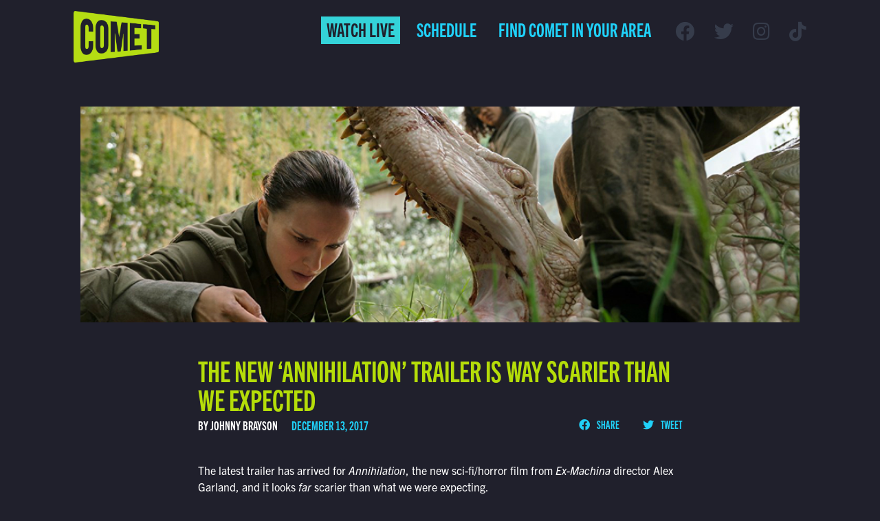

--- FILE ---
content_type: text/html; charset=UTF-8
request_url: https://comettv.com/2017/12/new-annihilation-trailer-way-scarier-expected/
body_size: 13038
content:

<!DOCTYPE html>

<html lang="en">

<head>
	<meta charset="utf-8">
    <meta name="viewport" content="width=device-width, initial-scale=1, shrink-to-fit=no, viewport-fit=cover">
	<meta name='robots' content='index, follow, max-image-preview:large, max-snippet:-1, max-video-preview:-1' />

	<!-- This site is optimized with the Yoast SEO plugin v26.5 - https://yoast.com/wordpress/plugins/seo/ -->
	<title>The New &#039;Annihilation&#039; Trailer Is Way Scarier Than We Expected - Comet TV</title>
	<link rel="canonical" href="https://comettv.com/2017/12/new-annihilation-trailer-way-scarier-expected/" />
	<meta property="og:locale" content="en_US" />
	<meta property="og:type" content="article" />
	<meta property="og:title" content="The New &#039;Annihilation&#039; Trailer Is Way Scarier Than We Expected - Comet TV" />
	<meta property="og:description" content="&nbsp; The latest trailer has arrived for Annihilation, the new sci-fi/horror film from Ex-Machina director Alex Garland, and it looks far scarier than what we were expecting. &nbsp; Annihilation&#8216;s first trailer made the film look mysterious, inventive, beautiful&#8230; but not scary. The new trailer, however, keeps all of the unique elements of the first while..." />
	<meta property="og:url" content="https://comettv.com/2017/12/new-annihilation-trailer-way-scarier-expected/" />
	<meta property="og:site_name" content="Comet TV" />
	<meta property="article:published_time" content="2017-12-13T19:00:34+00:00" />
	<meta property="og:image" content="https://d17su2xjlj6zyp.cloudfront.net/uploads/2017/12/annihilation-gator.jpg" />
	<meta property="og:image:width" content="1" />
	<meta property="og:image:height" content="1" />
	<meta property="og:image:type" content="image/jpeg" />
	<meta name="author" content="Johnny Brayson" />
	<meta name="twitter:card" content="summary_large_image" />
	<meta name="twitter:label1" content="Written by" />
	<meta name="twitter:data1" content="Johnny Brayson" />
	<meta name="twitter:label2" content="Est. reading time" />
	<meta name="twitter:data2" content="1 minute" />
	<script type="application/ld+json" class="yoast-schema-graph">{"@context":"https://schema.org","@graph":[{"@type":"Article","@id":"https://comettv.com/2017/12/new-annihilation-trailer-way-scarier-expected/#article","isPartOf":{"@id":"https://comettv.com/2017/12/new-annihilation-trailer-way-scarier-expected/"},"author":{"name":"Johnny Brayson","@id":"https://comettv.com/#/schema/person/353fce31a8220da83cf9a34f33e36285"},"headline":"The New &#8216;Annihilation&#8217; Trailer Is Way Scarier Than We Expected","datePublished":"2017-12-13T19:00:34+00:00","mainEntityOfPage":{"@id":"https://comettv.com/2017/12/new-annihilation-trailer-way-scarier-expected/"},"wordCount":268,"publisher":{"@id":"https://comettv.com/#organization"},"image":{"@id":"https://comettv.com/2017/12/new-annihilation-trailer-way-scarier-expected/#primaryimage"},"thumbnailUrl":"https://d17su2xjlj6zyp.cloudfront.net/uploads/2017/12/annihilation-gator.jpg","inLanguage":"en-US"},{"@type":"WebPage","@id":"https://comettv.com/2017/12/new-annihilation-trailer-way-scarier-expected/","url":"https://comettv.com/2017/12/new-annihilation-trailer-way-scarier-expected/","name":"The New 'Annihilation' Trailer Is Way Scarier Than We Expected - Comet TV","isPartOf":{"@id":"https://comettv.com/#website"},"primaryImageOfPage":{"@id":"https://comettv.com/2017/12/new-annihilation-trailer-way-scarier-expected/#primaryimage"},"image":{"@id":"https://comettv.com/2017/12/new-annihilation-trailer-way-scarier-expected/#primaryimage"},"thumbnailUrl":"https://d17su2xjlj6zyp.cloudfront.net/uploads/2017/12/annihilation-gator.jpg","datePublished":"2017-12-13T19:00:34+00:00","breadcrumb":{"@id":"https://comettv.com/2017/12/new-annihilation-trailer-way-scarier-expected/#breadcrumb"},"inLanguage":"en-US","potentialAction":[{"@type":"ReadAction","target":["https://comettv.com/2017/12/new-annihilation-trailer-way-scarier-expected/"]}]},{"@type":"ImageObject","inLanguage":"en-US","@id":"https://comettv.com/2017/12/new-annihilation-trailer-way-scarier-expected/#primaryimage","url":"https://d17su2xjlj6zyp.cloudfront.net/uploads/2017/12/annihilation-gator.jpg","contentUrl":"https://d17su2xjlj6zyp.cloudfront.net/uploads/2017/12/annihilation-gator.jpg","caption":"annihilation"},{"@type":"BreadcrumbList","@id":"https://comettv.com/2017/12/new-annihilation-trailer-way-scarier-expected/#breadcrumb","itemListElement":[{"@type":"ListItem","position":1,"name":"Home","item":"https://comettv.com/"},{"@type":"ListItem","position":2,"name":"Blog","item":"https://comettv.com/blog/"},{"@type":"ListItem","position":3,"name":"The New &#8216;Annihilation&#8217; Trailer Is Way Scarier Than We Expected"}]},{"@type":"WebSite","@id":"https://comettv.com/#website","url":"https://comettv.com/","name":"Comet TV","description":"","publisher":{"@id":"https://comettv.com/#organization"},"potentialAction":[{"@type":"SearchAction","target":{"@type":"EntryPoint","urlTemplate":"https://comettv.com/?s={search_term_string}"},"query-input":{"@type":"PropertyValueSpecification","valueRequired":true,"valueName":"search_term_string"}}],"inLanguage":"en-US"},{"@type":"Organization","@id":"https://comettv.com/#organization","name":"COMET TV","url":"https://comettv.com/","logo":{"@type":"ImageObject","inLanguage":"en-US","@id":"https://comettv.com/#/schema/logo/image/","url":"https://comettv.s3.amazonaws.com/uploads/2021/05/image-2.png","contentUrl":"https://comettv.s3.amazonaws.com/uploads/2021/05/image-2.png","width":1280,"height":720,"caption":"COMET TV"},"image":{"@id":"https://comettv.com/#/schema/logo/image/"}},{"@type":"Person","@id":"https://comettv.com/#/schema/person/353fce31a8220da83cf9a34f33e36285","name":"Johnny Brayson","image":{"@type":"ImageObject","inLanguage":"en-US","@id":"https://comettv.com/#/schema/person/image/","url":"https://secure.gravatar.com/avatar/6840a8808c3702853d42f861c33195aeab560864b1c97c4a8e006c3b71f78352?s=96&d=mm&r=g","contentUrl":"https://secure.gravatar.com/avatar/6840a8808c3702853d42f861c33195aeab560864b1c97c4a8e006c3b71f78352?s=96&d=mm&r=g","caption":"Johnny Brayson"},"url":"https://comettv.com/author/johnny/"}]}</script>
	<!-- / Yoast SEO plugin. -->


<style id='wp-img-auto-sizes-contain-inline-css' type='text/css'>
img:is([sizes=auto i],[sizes^="auto," i]){contain-intrinsic-size:3000px 1500px}
/*# sourceURL=wp-img-auto-sizes-contain-inline-css */
</style>
<link rel='stylesheet' id='compulse-bootstrap-cdn-css' href='https://stackpath.bootstrapcdn.com/bootstrap/4.3.1/css/bootstrap.min.css?ver=4.3.1' type='text/css' media='all' />
<link rel='stylesheet' id='compulse-bootstrap-child-css' href='https://comettv.com/wp-content/themes/comettv-optimized/style.css?ver=2.0.0' type='text/css' media='all' />
<style id='wp-block-library-inline-css' type='text/css'>
:root{--wp-block-synced-color:#7a00df;--wp-block-synced-color--rgb:122,0,223;--wp-bound-block-color:var(--wp-block-synced-color);--wp-editor-canvas-background:#ddd;--wp-admin-theme-color:#007cba;--wp-admin-theme-color--rgb:0,124,186;--wp-admin-theme-color-darker-10:#006ba1;--wp-admin-theme-color-darker-10--rgb:0,107,160.5;--wp-admin-theme-color-darker-20:#005a87;--wp-admin-theme-color-darker-20--rgb:0,90,135;--wp-admin-border-width-focus:2px}@media (min-resolution:192dpi){:root{--wp-admin-border-width-focus:1.5px}}.wp-element-button{cursor:pointer}:root .has-very-light-gray-background-color{background-color:#eee}:root .has-very-dark-gray-background-color{background-color:#313131}:root .has-very-light-gray-color{color:#eee}:root .has-very-dark-gray-color{color:#313131}:root .has-vivid-green-cyan-to-vivid-cyan-blue-gradient-background{background:linear-gradient(135deg,#00d084,#0693e3)}:root .has-purple-crush-gradient-background{background:linear-gradient(135deg,#34e2e4,#4721fb 50%,#ab1dfe)}:root .has-hazy-dawn-gradient-background{background:linear-gradient(135deg,#faaca8,#dad0ec)}:root .has-subdued-olive-gradient-background{background:linear-gradient(135deg,#fafae1,#67a671)}:root .has-atomic-cream-gradient-background{background:linear-gradient(135deg,#fdd79a,#004a59)}:root .has-nightshade-gradient-background{background:linear-gradient(135deg,#330968,#31cdcf)}:root .has-midnight-gradient-background{background:linear-gradient(135deg,#020381,#2874fc)}:root{--wp--preset--font-size--normal:16px;--wp--preset--font-size--huge:42px}.has-regular-font-size{font-size:1em}.has-larger-font-size{font-size:2.625em}.has-normal-font-size{font-size:var(--wp--preset--font-size--normal)}.has-huge-font-size{font-size:var(--wp--preset--font-size--huge)}.has-text-align-center{text-align:center}.has-text-align-left{text-align:left}.has-text-align-right{text-align:right}.has-fit-text{white-space:nowrap!important}#end-resizable-editor-section{display:none}.aligncenter{clear:both}.items-justified-left{justify-content:flex-start}.items-justified-center{justify-content:center}.items-justified-right{justify-content:flex-end}.items-justified-space-between{justify-content:space-between}.screen-reader-text{border:0;clip-path:inset(50%);height:1px;margin:-1px;overflow:hidden;padding:0;position:absolute;width:1px;word-wrap:normal!important}.screen-reader-text:focus{background-color:#ddd;clip-path:none;color:#444;display:block;font-size:1em;height:auto;left:5px;line-height:normal;padding:15px 23px 14px;text-decoration:none;top:5px;width:auto;z-index:100000}html :where(.has-border-color){border-style:solid}html :where([style*=border-top-color]){border-top-style:solid}html :where([style*=border-right-color]){border-right-style:solid}html :where([style*=border-bottom-color]){border-bottom-style:solid}html :where([style*=border-left-color]){border-left-style:solid}html :where([style*=border-width]){border-style:solid}html :where([style*=border-top-width]){border-top-style:solid}html :where([style*=border-right-width]){border-right-style:solid}html :where([style*=border-bottom-width]){border-bottom-style:solid}html :where([style*=border-left-width]){border-left-style:solid}html :where(img[class*=wp-image-]){height:auto;max-width:100%}:where(figure){margin:0 0 1em}html :where(.is-position-sticky){--wp-admin--admin-bar--position-offset:var(--wp-admin--admin-bar--height,0px)}@media screen and (max-width:600px){html :where(.is-position-sticky){--wp-admin--admin-bar--position-offset:0px}}

/*# sourceURL=wp-block-library-inline-css */
</style><style id='global-styles-inline-css' type='text/css'>
:root{--wp--preset--aspect-ratio--square: 1;--wp--preset--aspect-ratio--4-3: 4/3;--wp--preset--aspect-ratio--3-4: 3/4;--wp--preset--aspect-ratio--3-2: 3/2;--wp--preset--aspect-ratio--2-3: 2/3;--wp--preset--aspect-ratio--16-9: 16/9;--wp--preset--aspect-ratio--9-16: 9/16;--wp--preset--color--black: #000000;--wp--preset--color--cyan-bluish-gray: #abb8c3;--wp--preset--color--white: #ffffff;--wp--preset--color--pale-pink: #f78da7;--wp--preset--color--vivid-red: #cf2e2e;--wp--preset--color--luminous-vivid-orange: #ff6900;--wp--preset--color--luminous-vivid-amber: #fcb900;--wp--preset--color--light-green-cyan: #7bdcb5;--wp--preset--color--vivid-green-cyan: #00d084;--wp--preset--color--pale-cyan-blue: #8ed1fc;--wp--preset--color--vivid-cyan-blue: #0693e3;--wp--preset--color--vivid-purple: #9b51e0;--wp--preset--gradient--vivid-cyan-blue-to-vivid-purple: linear-gradient(135deg,rgb(6,147,227) 0%,rgb(155,81,224) 100%);--wp--preset--gradient--light-green-cyan-to-vivid-green-cyan: linear-gradient(135deg,rgb(122,220,180) 0%,rgb(0,208,130) 100%);--wp--preset--gradient--luminous-vivid-amber-to-luminous-vivid-orange: linear-gradient(135deg,rgb(252,185,0) 0%,rgb(255,105,0) 100%);--wp--preset--gradient--luminous-vivid-orange-to-vivid-red: linear-gradient(135deg,rgb(255,105,0) 0%,rgb(207,46,46) 100%);--wp--preset--gradient--very-light-gray-to-cyan-bluish-gray: linear-gradient(135deg,rgb(238,238,238) 0%,rgb(169,184,195) 100%);--wp--preset--gradient--cool-to-warm-spectrum: linear-gradient(135deg,rgb(74,234,220) 0%,rgb(151,120,209) 20%,rgb(207,42,186) 40%,rgb(238,44,130) 60%,rgb(251,105,98) 80%,rgb(254,248,76) 100%);--wp--preset--gradient--blush-light-purple: linear-gradient(135deg,rgb(255,206,236) 0%,rgb(152,150,240) 100%);--wp--preset--gradient--blush-bordeaux: linear-gradient(135deg,rgb(254,205,165) 0%,rgb(254,45,45) 50%,rgb(107,0,62) 100%);--wp--preset--gradient--luminous-dusk: linear-gradient(135deg,rgb(255,203,112) 0%,rgb(199,81,192) 50%,rgb(65,88,208) 100%);--wp--preset--gradient--pale-ocean: linear-gradient(135deg,rgb(255,245,203) 0%,rgb(182,227,212) 50%,rgb(51,167,181) 100%);--wp--preset--gradient--electric-grass: linear-gradient(135deg,rgb(202,248,128) 0%,rgb(113,206,126) 100%);--wp--preset--gradient--midnight: linear-gradient(135deg,rgb(2,3,129) 0%,rgb(40,116,252) 100%);--wp--preset--font-size--small: 13px;--wp--preset--font-size--medium: 20px;--wp--preset--font-size--large: 36px;--wp--preset--font-size--x-large: 42px;--wp--preset--spacing--20: 0.44rem;--wp--preset--spacing--30: 0.67rem;--wp--preset--spacing--40: 1rem;--wp--preset--spacing--50: 1.5rem;--wp--preset--spacing--60: 2.25rem;--wp--preset--spacing--70: 3.38rem;--wp--preset--spacing--80: 5.06rem;--wp--preset--shadow--natural: 6px 6px 9px rgba(0, 0, 0, 0.2);--wp--preset--shadow--deep: 12px 12px 50px rgba(0, 0, 0, 0.4);--wp--preset--shadow--sharp: 6px 6px 0px rgba(0, 0, 0, 0.2);--wp--preset--shadow--outlined: 6px 6px 0px -3px rgb(255, 255, 255), 6px 6px rgb(0, 0, 0);--wp--preset--shadow--crisp: 6px 6px 0px rgb(0, 0, 0);}:where(.is-layout-flex){gap: 0.5em;}:where(.is-layout-grid){gap: 0.5em;}body .is-layout-flex{display: flex;}.is-layout-flex{flex-wrap: wrap;align-items: center;}.is-layout-flex > :is(*, div){margin: 0;}body .is-layout-grid{display: grid;}.is-layout-grid > :is(*, div){margin: 0;}:where(.wp-block-columns.is-layout-flex){gap: 2em;}:where(.wp-block-columns.is-layout-grid){gap: 2em;}:where(.wp-block-post-template.is-layout-flex){gap: 1.25em;}:where(.wp-block-post-template.is-layout-grid){gap: 1.25em;}.has-black-color{color: var(--wp--preset--color--black) !important;}.has-cyan-bluish-gray-color{color: var(--wp--preset--color--cyan-bluish-gray) !important;}.has-white-color{color: var(--wp--preset--color--white) !important;}.has-pale-pink-color{color: var(--wp--preset--color--pale-pink) !important;}.has-vivid-red-color{color: var(--wp--preset--color--vivid-red) !important;}.has-luminous-vivid-orange-color{color: var(--wp--preset--color--luminous-vivid-orange) !important;}.has-luminous-vivid-amber-color{color: var(--wp--preset--color--luminous-vivid-amber) !important;}.has-light-green-cyan-color{color: var(--wp--preset--color--light-green-cyan) !important;}.has-vivid-green-cyan-color{color: var(--wp--preset--color--vivid-green-cyan) !important;}.has-pale-cyan-blue-color{color: var(--wp--preset--color--pale-cyan-blue) !important;}.has-vivid-cyan-blue-color{color: var(--wp--preset--color--vivid-cyan-blue) !important;}.has-vivid-purple-color{color: var(--wp--preset--color--vivid-purple) !important;}.has-black-background-color{background-color: var(--wp--preset--color--black) !important;}.has-cyan-bluish-gray-background-color{background-color: var(--wp--preset--color--cyan-bluish-gray) !important;}.has-white-background-color{background-color: var(--wp--preset--color--white) !important;}.has-pale-pink-background-color{background-color: var(--wp--preset--color--pale-pink) !important;}.has-vivid-red-background-color{background-color: var(--wp--preset--color--vivid-red) !important;}.has-luminous-vivid-orange-background-color{background-color: var(--wp--preset--color--luminous-vivid-orange) !important;}.has-luminous-vivid-amber-background-color{background-color: var(--wp--preset--color--luminous-vivid-amber) !important;}.has-light-green-cyan-background-color{background-color: var(--wp--preset--color--light-green-cyan) !important;}.has-vivid-green-cyan-background-color{background-color: var(--wp--preset--color--vivid-green-cyan) !important;}.has-pale-cyan-blue-background-color{background-color: var(--wp--preset--color--pale-cyan-blue) !important;}.has-vivid-cyan-blue-background-color{background-color: var(--wp--preset--color--vivid-cyan-blue) !important;}.has-vivid-purple-background-color{background-color: var(--wp--preset--color--vivid-purple) !important;}.has-black-border-color{border-color: var(--wp--preset--color--black) !important;}.has-cyan-bluish-gray-border-color{border-color: var(--wp--preset--color--cyan-bluish-gray) !important;}.has-white-border-color{border-color: var(--wp--preset--color--white) !important;}.has-pale-pink-border-color{border-color: var(--wp--preset--color--pale-pink) !important;}.has-vivid-red-border-color{border-color: var(--wp--preset--color--vivid-red) !important;}.has-luminous-vivid-orange-border-color{border-color: var(--wp--preset--color--luminous-vivid-orange) !important;}.has-luminous-vivid-amber-border-color{border-color: var(--wp--preset--color--luminous-vivid-amber) !important;}.has-light-green-cyan-border-color{border-color: var(--wp--preset--color--light-green-cyan) !important;}.has-vivid-green-cyan-border-color{border-color: var(--wp--preset--color--vivid-green-cyan) !important;}.has-pale-cyan-blue-border-color{border-color: var(--wp--preset--color--pale-cyan-blue) !important;}.has-vivid-cyan-blue-border-color{border-color: var(--wp--preset--color--vivid-cyan-blue) !important;}.has-vivid-purple-border-color{border-color: var(--wp--preset--color--vivid-purple) !important;}.has-vivid-cyan-blue-to-vivid-purple-gradient-background{background: var(--wp--preset--gradient--vivid-cyan-blue-to-vivid-purple) !important;}.has-light-green-cyan-to-vivid-green-cyan-gradient-background{background: var(--wp--preset--gradient--light-green-cyan-to-vivid-green-cyan) !important;}.has-luminous-vivid-amber-to-luminous-vivid-orange-gradient-background{background: var(--wp--preset--gradient--luminous-vivid-amber-to-luminous-vivid-orange) !important;}.has-luminous-vivid-orange-to-vivid-red-gradient-background{background: var(--wp--preset--gradient--luminous-vivid-orange-to-vivid-red) !important;}.has-very-light-gray-to-cyan-bluish-gray-gradient-background{background: var(--wp--preset--gradient--very-light-gray-to-cyan-bluish-gray) !important;}.has-cool-to-warm-spectrum-gradient-background{background: var(--wp--preset--gradient--cool-to-warm-spectrum) !important;}.has-blush-light-purple-gradient-background{background: var(--wp--preset--gradient--blush-light-purple) !important;}.has-blush-bordeaux-gradient-background{background: var(--wp--preset--gradient--blush-bordeaux) !important;}.has-luminous-dusk-gradient-background{background: var(--wp--preset--gradient--luminous-dusk) !important;}.has-pale-ocean-gradient-background{background: var(--wp--preset--gradient--pale-ocean) !important;}.has-electric-grass-gradient-background{background: var(--wp--preset--gradient--electric-grass) !important;}.has-midnight-gradient-background{background: var(--wp--preset--gradient--midnight) !important;}.has-small-font-size{font-size: var(--wp--preset--font-size--small) !important;}.has-medium-font-size{font-size: var(--wp--preset--font-size--medium) !important;}.has-large-font-size{font-size: var(--wp--preset--font-size--large) !important;}.has-x-large-font-size{font-size: var(--wp--preset--font-size--x-large) !important;}
/*# sourceURL=global-styles-inline-css */
</style>

<style id='classic-theme-styles-inline-css' type='text/css'>
/*! This file is auto-generated */
.wp-block-button__link{color:#fff;background-color:#32373c;border-radius:9999px;box-shadow:none;text-decoration:none;padding:calc(.667em + 2px) calc(1.333em + 2px);font-size:1.125em}.wp-block-file__button{background:#32373c;color:#fff;text-decoration:none}
/*# sourceURL=/wp-includes/css/classic-themes.min.css */
</style>
<link rel='stylesheet' id='wp-bootstrap-blocks-styles-css' href='https://comettv.com/wp-content/plugins/wp-bootstrap-blocks/build/style-index.css?ver=5.2.1' type='text/css' media='all' />
<link rel='stylesheet' id='font-awesome-css' href='https://maxcdn.bootstrapcdn.com/font-awesome/4.7.0/css/font-awesome.min.css?ver=6.9' type='text/css' media='all' />
<link rel='stylesheet' id='comet-main-css' href='https://comettv.com/wp-content/themes/comettv-optimized/dist/main.css?ver=6.9' type='text/css' media='all' />
<link rel='stylesheet' id='fontawesome5-css' href='https://cdnjs.cloudflare.com/ajax/libs/font-awesome/5.15.4/css/all.min.css?ver=6.9' type='text/css' media='all' />
<link rel='stylesheet' id='Swiper-css' href='https://cdnjs.cloudflare.com/ajax/libs/Swiper/4.5.0/css/swiper.min.css?ver=6.9' type='text/css' media='all' />
<script type="text/javascript" src="https://comettv.com/wp-includes/js/jquery/jquery.min.js?ver=3.5.1" id="jquery-js"></script>
<meta name="generator" content="WordPress 6.9" />
<link rel='shortlink' href='https://comettv.com/?p=12806' />
<!-- Global site tag (gtag.js) - Google Analytics from corp accounts added here 6-2021 -->
<script async src="https://www.googletagmanager.com/gtag/js?id=UA-67199113-1"></script>
<script>
  window.dataLayer = window.dataLayer || [];
  function gtag(){dataLayer.push(arguments);}
  gtag('js', new Date());

  gtag('config', 'UA-67199113-1');
</script>

<!-- Global site tag (gtag.js) - Google Analytics new GA4 tag added 6-2021 -->
<script async src="https://www.googletagmanager.com/gtag/js?id=G-0672GWXB0X"></script>
<script>
  window.dataLayer = window.dataLayer || [];
  function gtag(){dataLayer.push(arguments);}
  gtag('js', new Date());

  gtag('config', 'G-0672GWXB0X');
</script>

<!-- Google Tag Manager -->
<script>(function(w,d,s,l,i){w[l]=w[l]||[];w[l].push({'gtm.start':
new Date().getTime(),event:'gtm.js'});var f=d.getElementsByTagName(s)[0],
j=d.createElement(s),dl=l!='dataLayer'?'&l='+l:'';j.async=true;j.src=
'https://www.googletagmanager.com/gtm.js?id='+i+dl;f.parentNode.insertBefore(j,f);
})(window,document,'script','dataLayer','GTM-KZVX5MF');</script>
<!-- End Google Tag Manager --><script>document.documentElement.className += " js";</script>
<link rel="icon" href="https://d17su2xjlj6zyp.cloudfront.net/uploads/2021/06/cropped-comet-logo-square-32x32.png" sizes="32x32" />
<link rel="icon" href="https://d17su2xjlj6zyp.cloudfront.net/uploads/2021/06/cropped-comet-logo-square-192x192.png" sizes="192x192" />
<link rel="apple-touch-icon" href="https://d17su2xjlj6zyp.cloudfront.net/uploads/2021/06/cropped-comet-logo-square-180x180.png" />
<meta name="msapplication-TileImage" content="https://d17su2xjlj6zyp.cloudfront.net/uploads/2021/06/cropped-comet-logo-square-270x270.png" />
		<style type="text/css" id="wp-custom-css">
			.home:not(.page-id-181) .main-header-logo {
    position: relative;
    height: auto;
    width: 124px
}

.home:not(.page-id-181) .main-header-logo::before {
    display: none;
}

@media (max-width: 1219.98px) {
	.home:not(.page-id-181) .main-header-logo {
    max-width: none;
	}
}

.navbar .btn a {
	padding-left: .5rem !important;
	padding-right: .5rem !important;
}

.navbar-collapse.collapse {
	display: block !important;
}

.navbar-toggler {
	display: none;
}

.block-hero .swiper-slide .slide-image {
	padding-top: 31.337047vw !important;
}

.formidable-simple-form .frm_opt_container {
	flex-wrap: wrap;
}

@media (max-width: 1219.98px) {
	.main-header-nav .navbar {
			display: block !important;
	}
	
	.main-header-nav .navbar li:not(.btn) {
		display: none;
	}
}

@media (max-width: 991px) {
	.home .main-header-logo {
			position: static;
	}
	
	.home .main-header > .row {
			align-items: center;
	}
	
	.main-header-logo img {
		max-width: 130px;
	}
}

@media (max-width: 500px) {
	.main-header-nav {
		flex-wrap: wrap !important;
	}
	
	.main-header-nav .navbar {
		flex: 100% 0 0 !important;
	}
	
	.main-header-nav .navbar .navbar-nav {
		flex-direction: row !important;
		justify-content: flex-end !important;
	}
}		</style>
		    </head>

<body class="wp-singular post-template-default single single-post postid-12806 single-format-standard wp-embed-responsive wp-theme-compulse-bootstraptheme wp-child-theme-comettv-optimized">
	<!-- Google Tag Manager (noscript) -->
<noscript><iframe src=""https://www.googletagmanager.com/ns.html?id=GTM-KZVX5MF""
height=""0"" width=""0"" style=""display:none;visibility:hidden""></iframe></noscript>
<!-- End Google Tag Manager (noscript) -->	<div class="mobile-overlay"></div>
<div class="nav-panel-wrapper">
  <div class="nav-panel">
    <div class="nav-toggle"><i class="fal fa-times"></i></div>
    <ul class="nav flex-column">
      
<li class="btn btn-secondary menu-item menu-item-type-post_type menu-item-object-page menu-item-7710 nav-link" id="menu-item-7710">
    <a class="nav-link" href="https://comettv.com/watch-live/">
        Watch  Live            </a>

</li>

<li class="schedule-nav-link menu-item menu-item-type-post_type menu-item-object-page menu-item-has-children menu-item-230 nav-link dropdown" id="menu-item-230">
    <a class="nav-link dropdown-toggle" id="navbar-dropdown-230" href="https://comettv.com/schedule/" role="button">
        Schedule            </a>

<div class="dropdown-menu" aria-labelledby="navbar-dropdown-230">

<a class="d-block d-xl-none menu-item menu-item-type-post_type menu-item-object-page menu-item-24545 dropdown-item" href="https://comettv.com/schedule/">
    Full Schedule    </a>

<a class="menu-item menu-item-type-post_type menu-item-object-page menu-item-7707 dropdown-item" href="https://comettv.com/shows/">
    Shows    </a>

</div> <!-- / .dropdown-menu -->

</li>

<li class="menu-item menu-item-type-custom menu-item-object-custom menu-item-1549 nav-link" id="menu-item-1549">
    <a class="nav-link" href="#find-channel">
        Find Comet in Your Area            </a>

</li>
    </ul>
	<ul class="list-inline social-media">
      <li class="list-inline-item">
      <a href="https://www.facebook.com/WatchComet" target="_blank"><i class="fab fa-facebook"></i></a>
    </li>
      <li class="list-inline-item">
      <a href="https://twitter.com/watchcomet" target="_blank"><i class="fab fa-twitter"></i></a>
    </li>
      <li class="list-inline-item">
      <a href="https://www.instagram.com/CometTV/" target="_blank"><i class="fab fa-instagram"></i></a>
    </li>
      <li class="list-inline-item">
      <a href="https://www.tiktok.com/@watchcomet" target="_blank"><i class="fab fa-tiktok"></i></a>
    </li>
  </ul>
  </div>
</div>
	<div class="main-header container-fluid inverse" id="main-header">
		<div class="row">
			<div class="col-2">
				<a href="/" class="main-header-logo"><img class="img-fluid" alt="Comet Logo" src="https://d17su2xjlj6zyp.cloudfront.net/uploads/2021/04/comet-logo.png" srcset="https://d17su2xjlj6zyp.cloudfront.net/uploads/2021/04/comet-logo.png 1624w, https://d17su2xjlj6zyp.cloudfront.net/uploads/2021/04/comet-logo-300x180.png 300w, https://d17su2xjlj6zyp.cloudfront.net/uploads/2021/04/comet-logo-1024x616.png 1024w, https://d17su2xjlj6zyp.cloudfront.net/uploads/2021/04/comet-logo-768x462.png 768w, https://d17su2xjlj6zyp.cloudfront.net/uploads/2021/04/comet-logo-1536x924.png 1536w" sizes="(max-width: 2048px) 100vw, 2048px" loading=lazy ></a>			</div>
			<div class="col">
				<div class="main-header-nav d-flex align-items-center justify-content-end">
											<nav class="navbar navbar-expand-lg navbar-light">
    <button class="navbar-toggler" type="button" data-toggle="collapse" data-target="#navbar-main" aria-controls="navbar-main" aria-expanded="false" aria-label="Toggle navigation">
        <span class="navbar-toggler-icon"></span>
    </button>

    <div class="collapse navbar-collapse" id="navbar-main">
        <ul class="navbar-nav mr-auto">
            
<li class="btn btn-secondary menu-item menu-item-type-post_type menu-item-object-page menu-item-7710 nav-link" id="menu-item-7710">
    <a class="nav-link" href="https://comettv.com/watch-live/">
        Watch  Live            </a>

</li>

<li class="schedule-nav-link menu-item menu-item-type-post_type menu-item-object-page menu-item-has-children menu-item-230 nav-link dropdown" id="menu-item-230">
    <a class="nav-link dropdown-toggle" id="navbar-dropdown-230" href="https://comettv.com/schedule/" role="button">
        Schedule            </a>

<div class="dropdown-menu" aria-labelledby="navbar-dropdown-230">

<a class="d-block d-xl-none menu-item menu-item-type-post_type menu-item-object-page menu-item-24545 dropdown-item" href="https://comettv.com/schedule/">
    Full Schedule    </a>

<a class="menu-item menu-item-type-post_type menu-item-object-page menu-item-7707 dropdown-item" href="https://comettv.com/shows/">
    Shows    </a>

</div> <!-- / .dropdown-menu -->

</li>

<li class="menu-item menu-item-type-custom menu-item-object-custom menu-item-1549 nav-link" id="menu-item-1549">
    <a class="nav-link" href="#find-channel">
        Find Comet in Your Area            </a>

</li>
        </ul>
    </div>
</nav>
						<ul class="list-inline social-media">
      <li class="list-inline-item">
      <a href="https://www.facebook.com/WatchComet" target="_blank"><i class="fab fa-facebook"></i></a>
    </li>
      <li class="list-inline-item">
      <a href="https://twitter.com/watchcomet" target="_blank"><i class="fab fa-twitter"></i></a>
    </li>
      <li class="list-inline-item">
      <a href="https://www.instagram.com/CometTV/" target="_blank"><i class="fab fa-instagram"></i></a>
    </li>
      <li class="list-inline-item">
      <a href="https://www.tiktok.com/@watchcomet" target="_blank"><i class="fab fa-tiktok"></i></a>
    </li>
  </ul>
						<div class="d-flex d-xl-none justify-content-end nav-toggle-wrapper"><a class="nav-toggle"><i class="fal fa-bars"></i></a></div>
				</div>
			</div>
		</div>
	</div>


<div class="acf-block container-fluid blog-single">
  <div class="col-12">
    <div class="blog-page-banner">
      <img src="https://d17su2xjlj6zyp.cloudfront.net/uploads/2017/12/annihilation-gator.jpg" class="attachment-full size-full wp-post-image" alt="annihilation" decoding="async" />    </div>
  </div>

  <div class="row justify-content-center">
    <div class="col-md-8">
      <h1>The New &#8216;Annihilation&#8217; Trailer Is Way Scarier Than We Expected</h1>
      <div class="d-flex flex-column flex-sm-row justify-content-between">
        <div class="meta-schedule">
          <span>By Johnny Brayson</span>
          <span>December 13, 2017</span>
        </div>

        <div class="share-links btn-wrapper">
          <a href="https://www.facebook.com/sharer/sharer.php?u=https%3A%2F%2Fcomettv.com%2F2017%2F12%2Fnew-annihilation-trailer-way-scarier-expected%2F" target="_blank"><i class="fab fa-facebook"></i> Share</a>
          <a href="https://twitter.com/intent/tweet?text=https%3A%2F%2Fcomettv.com%2F2017%2F12%2Fnew-annihilation-trailer-way-scarier-expected%2F" target="_blank"><i class="fab fa-twitter"></i> Tweet</a>
        </div>
      </div>

        <article class="blog-content">
            <p>&nbsp;</p>
<p>The latest trailer has arrived for <em>Annihilation</em>, the new sci-fi/horror film from <em>Ex-Machina</em> director Alex Garland, and it looks <em>far</em> scarier than what we were expecting.</p>
<p>&nbsp;</p>
<p><a href="http://www.comettv.com/2017/09/first-annihilation-trailer-looks-like-another-mind-melter-from-ex-machina-director/"><em>Annihilation</em>&#8216;s first trailer </a>made the film look mysterious, inventive, beautiful&#8230; but not scary. The new trailer, however, keeps all of the unique elements of the first while adding in a number of jump scares and toothy beasts, including an apparent shark/alligator hybrid and an alien-like creature with a partial skull for a face. Star Natalie Portman also shows a different side in the new footage, as she&#8217;s seen blasting a machine gun at whatever monsters are lurking in the dark while giving off some serious Ripley from <em>Aliens</em> vibes. Check it out below.</p>
<p>&nbsp;</p>
<p><iframe src="https://www.youtube.com/embed/89OP78l9oF0" width="560" height="315" frameborder="0" allowfullscreen="allowfullscreen"></iframe></p>
<p>&nbsp;</p>
<p>The movie is based on the novel of the same name by Jeff VanderMeer, about a team of scientists who are sent on an expedition into a mysterious area of wilderness that&#8217;s full of mutated flora and fauna — and that kills or swallows up anyone and anything who ventures inside. In the film, Portman portrays the leader of the latest expedition after learning that her husband is the first person to return from a previous expedition, albeit in a coma and on the brink of death while suffering from an unknown illness caused by the area, known as &#8220;the sheen&#8221; in the film. Overall, it looks like Garland has got another smart sci-fi hit on his hands.</p>
<p>&nbsp;</p>
<p><em>Annihilation</em> arrives in theaters on February 23.</p>
<p>&nbsp;</p>
<h6 style="text-align: right;"><em>Image courtesy of Paramount Pictures</em></h6>
            <div id="disqus_thread"></div>
            <script>
                /**
                 *  RECOMMENDED CONFIGURATION VARIABLES: EDIT AND UNCOMMENT THE SECTION BELOW TO INSERT DYNAMIC VALUES FROM YOUR PLATFORM OR CMS.
                 *  LEARN WHY DEFINING THESE VARIABLES IS IMPORTANT: https://disqus.com/admin/universalcode/#configuration-variables    */
                var disqus_config = function () {
                    this.page.url = 'https://comettv.com/2017/12/new-annihilation-trailer-way-scarier-expected/';  // Replace PAGE_URL with your page's canonical URL variable
                    this.page.identifier = 'https://comettv.com/2017/12/new-annihilation-trailer-way-scarier-expected/'; // Replace PAGE_IDENTIFIER with your page's unique identifier variable
                };

                (function() { // DON'T EDIT BELOW THIS LINE
                    var d = document, s = d.createElement('script');
                    s.src = 'https://comettv.disqus.com/embed.js';
                    s.setAttribute('data-timestamp', +new Date());
                    (d.head || d.body).appendChild(s);
                })();
            </script>
            <noscript>Please enable JavaScript to view the <a href="https://disqus.com/?ref_noscript">comments powered by Disqus.</a></noscript>
        </article>
    </div>

    </div>
</div>

<div class="main-content">
</div>

<div class="container-fluid">
  <div class="row recent-news">
    <h2 class="col-12 h5">Recent News</h2>
          <div class="col-md-6 col-lg-3">
        <div class="featured-image"><img src="https://d17su2xjlj6zyp.cloudfront.net/uploads/2020/05/empire-strikes-back.jpg" class="attachment-full size-full wp-post-image" alt="Empire Strikes Back" decoding="async" /></div>
        <h2 class="title"><a href="https://comettv.com/2020/05/the-empire-strikes-back-originally-had-a-different-ending-and-it-actually-screened-in-theaters/">‘The Empire Strikes Back’ Originally Had a Different Ending — and It Actually Screened in Theaters</a></h2>
        <p class="description">&nbsp; If you consider yourself a Star Wars buff, then you probably think you know everything there is to know about The Empire Strikes Back. The second film in the series is widely considered to be the best of the franchise, and with the movie celebrating its 40th anniversary this year, you&#8217;d think there wouldn&#8217;t...</p>
        <a href="https://comettv.com/2020/05/the-empire-strikes-back-originally-had-a-different-ending-and-it-actually-screened-in-theaters/" class="btn btn-default">Read More</a>
      </div>
          <div class="col-md-6 col-lg-3">
        <div class="featured-image"><img src="https://d17su2xjlj6zyp.cloudfront.net/uploads/2020/05/furiosa.jpg" class="attachment-full size-full wp-post-image" alt="Furiosa" decoding="async" /></div>
        <h2 class="title"><a href="https://comettv.com/2020/05/george-miller-shares-details-on-the-next-mad-max-movie/">George Miller Shares Details on the Next ‘Mad Max’ Movie</a></h2>
        <p class="description">&nbsp; If you&#8217;re like most people and thought that the best thing about Mad Max: Fury Road was Charlize Theron&#8217;s Furiosa, then you&#8217;re in luck, because a Furiosa prequel is officially slated to be the next installment in the franchise. Director George Miller recently shared some new details about the upcoming film, and it sounds...</p>
        <a href="https://comettv.com/2020/05/george-miller-shares-details-on-the-next-mad-max-movie/" class="btn btn-default">Read More</a>
      </div>
          <div class="col-md-6 col-lg-3">
        <div class="featured-image"><img src="https://d17su2xjlj6zyp.cloudfront.net/uploads/2020/01/avatar-2.jpg" class="attachment-full size-full wp-post-image" alt="Avatar" decoding="async" /></div>
        <h2 class="title"><a href="https://comettv.com/2020/05/avatar-2-set-photo-teases-insane-underwater-motion-capture/">‘Avatar 2’ Set Photo Teases Insane Underwater Motion Capture</a></h2>
        <p class="description">Avatar 2 has been talked about for so long that it sounds like a pipe dream at this point, but it is actually a real film that&#8217;s in the process of being made. As proof of that fact, the film&#8217;s official Twitter account has gifted us a photo from the set of the movie, and...</p>
        <a href="https://comettv.com/2020/05/avatar-2-set-photo-teases-insane-underwater-motion-capture/" class="btn btn-default">Read More</a>
      </div>
          <div class="col-md-6 col-lg-3">
        <div class="featured-image"><img src="https://d17su2xjlj6zyp.cloudfront.net/uploads/2020/05/michael-bay.jpg" class="attachment-full size-full wp-post-image" alt="Michael Bay" decoding="async" /></div>
        <h2 class="title"><a href="https://comettv.com/2020/05/michael-bay-is-producing-a-pandemic-thriller-that-will-film-in-quarantine/">Michael Bay Is Producing a Pandemic Thriller That Will Film in Quarantine</a></h2>
        <p class="description">&nbsp; Michael Bay is not a filmmaker who&#8217;s known for his subtlety. The explosion connoisseur is the brains behind such bombastic cinematic showcases as Armageddon, Pearl Harbor, and the Transformers movies, and now he&#8217;s about to unleash what could be his most insane movie yet. &nbsp; Bay is set to produce a new horror-thriller based...</p>
        <a href="https://comettv.com/2020/05/michael-bay-is-producing-a-pandemic-thriller-that-will-film-in-quarantine/" class="btn btn-default">Read More</a>
      </div>
      </div>
</div>

<div class="acf-block block-location-form container-fluid inline-form" id="find-channel">
      <div class="inner bg-secondary flex-column">
          <div class="d-flex flex-wrap w-100 justify-content-center">
              <h2 class="h1 text-white">Find Comet in your area</h2>
              <form class="form-inline align-content-center text-dark">
                  <div><a href="#" class="btn btn-accent detect-location">Detect Location</a></div>
                  <span> or </span>
                  <input type="text" class="form-control" id="zip" required="required" placeholder="enter zip code">
                  <button type="submit" class="btn btn-primary">Search Zip</button>
              </form>
          </div>
          <div class="modal results-wrapper" role="dialog">
              <div class="modal-dialog" role="document">
                  <div class="modal-content">
                      <div class="modal-header">
                          <div class="modal-title">Channel Finder Results</div>
                          <button type="button" class="close" data-dismiss="modal" aria-label="Close">
                              <span aria-hidden="true">&times;</span>
                          </button>
                      </div>
                      <div class="modal-body">
                          <div class="top-label">Watch Comet TV on:</div>
                          <div class="results-content">

                          </div>
                          <div class="also-available-on">
                              <p>COMET is also available to stream online at <a href="http://comettv.com/watch-live/">CometTV.com/watch-live/</a></p>
                          </div>
                      </div>
                  </div>
              </div>
          </div>
      </div>
</div>
<div class="container-fluid inline-form" id="newsletter">
  <div class="inner bg-light">
      <h2 class="h1 text-primary">Join the COMET mailing list</h2>
      <div style="display:block; text-align:center; flex-grow:1; padding:2rem;">
		  <a href="/sign-up" class="btn btn-primary">Click Here to Subscribe!</a>
	  </div>
  </div>
</div>
<footer>
  <div class="footer-nav">
  <div class="w-100 d-none d-lg-block">
    <nav class="navbar navbar-expand-lg navbar-light">
    <button class="navbar-toggler" type="button" data-toggle="collapse" data-target="#navbar-main" aria-controls="navbar-main" aria-expanded="false" aria-label="Toggle navigation">
        <span class="navbar-toggler-icon"></span>
    </button>

    <div class="collapse navbar-collapse" id="navbar-main">
        <ul class="navbar-nav mr-auto">
            
<li class="menu-item menu-item-type-post_type menu-item-object-page menu-item-1551 nav-link" id="menu-item-1551">
    <a class="nav-link" href="https://comettv.com/about-us/">
        About Us            </a>

</li>

<li class="menu-item menu-item-type-post_type menu-item-object-page menu-item-7716 nav-link" id="menu-item-7716">
    <a class="nav-link" href="https://comettv.com/contact-us/">
        Contact Us            </a>

</li>

<li class="menu-item menu-item-type-custom menu-item-object-custom menu-item-1554 nav-link" id="menu-item-1554">
    <a class="nav-link" href="https://sbgi.net/terms-conditions/">
        Terms &amp; Conditions            </a>

</li>

<li class="menu-item menu-item-type-custom menu-item-object-custom menu-item-7712 nav-link" id="menu-item-7712">
    <a class="nav-link" href="https://sbgi.net/privacy-policy/#cookie-policy">
        Cookie Policy            </a>

</li>

<li class="menu-item menu-item-type-custom menu-item-object-custom menu-item-1555 nav-link" id="menu-item-1555">
    <a class="nav-link" href="https://sbgi.net/privacy-policy/">
        Privacy Policy            </a>

</li>

<li class="menu-item menu-item-type-post_type menu-item-object-page menu-item-7718 nav-link" id="menu-item-7718">
    <a class="nav-link" href="https://comettv.com/advertise-on-comet/">
        Advertise on Comet            </a>

</li>

<li class="menu-item menu-item-type-custom menu-item-object-custom menu-item-1557 nav-link" id="menu-item-1557">
    <a class="nav-link" href="mailto:affiliates@comettv.com">
        Become an Affiliate            </a>

</li>

<li class="menu-item menu-item-type-custom menu-item-object-custom menu-item-7713 nav-link" id="menu-item-7713">
    <a class="nav-link" href="https://sbgi.net/copyright/">
        Copyright Notices            </a>

</li>

<li class="menu-item menu-item-type-post_type menu-item-object-page menu-item-180749 nav-link" id="menu-item-180749">
    <a class="nav-link" href="https://comettv.com/closed-captioning/">
        Closed Captions            </a>

</li>
        </ul>
    </div>
</nav>
  </div>
    <ul class="d-lg-none nav footer-mobile">
      
<li class="menu-item menu-item-type-post_type menu-item-object-page menu-item-1551 nav-link" id="menu-item-1551">
    <a class="nav-link" href="https://comettv.com/about-us/">
        About Us            </a>

</li>

<li class="menu-item menu-item-type-post_type menu-item-object-page menu-item-7716 nav-link" id="menu-item-7716">
    <a class="nav-link" href="https://comettv.com/contact-us/">
        Contact Us            </a>

</li>

<li class="menu-item menu-item-type-custom menu-item-object-custom menu-item-1554 nav-link" id="menu-item-1554">
    <a class="nav-link" href="https://sbgi.net/terms-conditions/">
        Terms &amp; Conditions            </a>

</li>

<li class="menu-item menu-item-type-custom menu-item-object-custom menu-item-7712 nav-link" id="menu-item-7712">
    <a class="nav-link" href="https://sbgi.net/privacy-policy/#cookie-policy">
        Cookie Policy            </a>

</li>

<li class="menu-item menu-item-type-custom menu-item-object-custom menu-item-1555 nav-link" id="menu-item-1555">
    <a class="nav-link" href="https://sbgi.net/privacy-policy/">
        Privacy Policy            </a>

</li>

<li class="menu-item menu-item-type-post_type menu-item-object-page menu-item-7718 nav-link" id="menu-item-7718">
    <a class="nav-link" href="https://comettv.com/advertise-on-comet/">
        Advertise on Comet            </a>

</li>

<li class="menu-item menu-item-type-custom menu-item-object-custom menu-item-1557 nav-link" id="menu-item-1557">
    <a class="nav-link" href="mailto:affiliates@comettv.com">
        Become an Affiliate            </a>

</li>

<li class="menu-item menu-item-type-custom menu-item-object-custom menu-item-7713 nav-link" id="menu-item-7713">
    <a class="nav-link" href="https://sbgi.net/copyright/">
        Copyright Notices            </a>

</li>

<li class="menu-item menu-item-type-post_type menu-item-object-page menu-item-180749 nav-link" id="menu-item-180749">
    <a class="nav-link" href="https://comettv.com/closed-captioning/">
        Closed Captions            </a>

</li>
    </ul>
</div>
  <div class="row justify-content-center seo text-center">
  <div class="col-md-6">
    Comet is THE destination on free TV for true fans of sci-fi and fantasy. We relish everything out-of-this-world and the fans who love it, with some of the most iconic franchises including The X-Files, Stargate SG-1, Buffy The Vampire Slayer, and Grimm, plus fun movie titles that celebrate your sci-fi and fantasy fandom.	  
	<div>
		<a style="color:#566679;" href="#" id="cookie-prefs-link">COOKIE PREFERENCES</a> &bull; <a style="color:#566679;" href="https://sbgi.net/privacy-rights/" target="_blank">DO NOT SELL OR SHARE</a>

		<script>!function(){window.semaphore=window.semaphore||[],window.ketch=function(){window.semaphore.push(arguments)};var e=document.createElement("script");e.type="text/javascript",e.src="https://global.ketchcdn.com/web/v3/config/sbgi/comet/boot.js",e.defer=e.async=!0,document.getElementsByTagName("head")[0].appendChild(e)}();</script>

		<script>
			(function() {
				// Change to the CSS selector of the element that should trigger the Ketch popup.
				let cookiePrefsLinkSelector = '#cookie-prefs-link';

				let cookiePrefsElement = document.querySelector(cookiePrefsLinkSelector);
				if (cookiePrefsElement) {
					cookiePrefsElement.addEventListener('click', e => {
						if ( typeof ketch !== 'undefined' ) {
							ketch('showExperience');
						}
						e.preventDefault();
					});
				}
			})();
		</script>
	  </div>
  </div>
</div>
  <div class="copyright text-center">&copy; 2026 Sinclair, Inc.</div>
</footer>
<script type="speculationrules">
{"prefetch":[{"source":"document","where":{"and":[{"href_matches":"/*"},{"not":{"href_matches":["/wp-*.php","/wp-admin/*","/uploads/*","/wp-content/*","/wp-content/plugins/*","/wp-content/themes/comettv-optimized/*","/wp-content/themes/compulse-bootstrap/theme/*","/*\\?(.+)"]}},{"not":{"selector_matches":"a[rel~=\"nofollow\"]"}},{"not":{"selector_matches":".no-prefetch, .no-prefetch a"}}]},"eagerness":"conservative"}]}
</script>
<script>(function(d){var s = d.createElement("script");s.setAttribute("data-account", "osmDZrPCCr");s.setAttribute("src", "https://cdn.userway.org/widget.js");(d.body || d.head).appendChild(s);})(document)</script><noscript>Please ensure Javascript is enabled for purposes of <a href="https://userway.org">website accessibility</a></noscript>

<!-- <style>
/* Temporary Comet Fest Styles */
@media (min-width:1205px) and (max-width:1495px) {
	.navbar-nav li {
		font-size:23px !important;
		padding: 0 3px !important;
	}
}
</style> -->

<!-- <script
    type="module"
    src="https://agent.d-id.com/v1/index.js"
    data-name="did-agent"
    data-mode="fabio"
    data-client-key="YXV0aDB8NjYxNmU4ZjQ1OTc1YmQ3MDYzMTM5NWM3OnAwMDI4bG5XbFlPNnVITFVIQ3VsSw=="
    data-agent-id="agt_yGOcxY4Q"
    data-monitor="true">
</script> -->	<style>
        section.random-gallery {
            display: flex;
            justify-content: center;
            align-items: center;
            flex-wrap: wrap;
        }

        section.random-gallery .image-wrapper {
            padding: 10px;
            flex: 25% 0 0;
            max-width: 25%;
            opacity: 0;
            animation: image-appear .3s forwards;
        }

        section.random-gallery .image-wrapper:nth-child(2) {
            animation-delay: .2s;
        }

        section.random-gallery .image-wrapper:nth-child(3) {
            animation-delay: .4s;
        }

        section.random-gallery .image-wrapper:nth-child(4) {
            animation-delay: .6s;
        }

        @keyframes image-appear {
            from {
                opacity: 0;
            }

            to {
                opacity: 1;
            }
        }

        @media (max-width: 991px) {
            section.random-gallery .image-wrapper {
                flex: 50% 0 0;
                max-width: 50%;
            }
        }

        @media (max-width: 400px) {
            section.random-gallery .image-wrapper {
                flex: 100% 0 0;
                max-width: 100%;
            }
        }

        section.random-gallery .image-wrapper img {
            aspect-ratio: 1;
            width: 100%;
            max-width: 100%;
            height: auto;
            object-fit: cover;
            object-position: center center;
        }
	</style>
	<script>
        (function() {
            let randomInteger = max => { // Returns an integer from [0, max)
                return Math.floor( Math.random() * max );
            };

            let galleries = document.querySelectorAll( '.random-gallery' );

            galleries.forEach( gallery => {
                let imageString = gallery.dataset.images;
                let count = gallery.dataset.count || 4;

                if ( imageString ) {
                    try {
                        let updateWithRandomImages = function() {
                            let images = JSON.parse( imageString );
                            let chosenImages = [];

                            while ( images.length && chosenImages.length < count ) {
                                let chosenIndex = randomInteger( images.length );
                                let [chosenImage] = images.splice( chosenIndex, 1 );
                                chosenImages.push( chosenImage );
                            }

                            gallery.innerHTML= '';

                            chosenImages.forEach( image => {
                                let imageWrapper = document.createElement( 'div' );
                                imageWrapper.classList.add( 'image-wrapper' );

                                let img = document.createElement( 'img' );
                                img.src = image.image;
                                img.style.objectPosition = image.position;
                                imageWrapper.appendChild( img );

                                gallery.appendChild( imageWrapper );
                            } );
                        };

                        let updateDelay = 5000;
                        setInterval(updateWithRandomImages, updateDelay );
                        updateWithRandomImages();
                    } catch (e) {}
                }
            } );
        })();
	</script>
	<style>

        .main-header-nav .btn.btn-secondary a {
            animation: watch-live-pulse linear 5s infinite;
        }

        @keyframes watch-live-pulse {
            0% {
                background-color: #20d1f9;
            }

            50% {
                background-color: #B5DD09;
            }

            100% {
                background-color: #20d1f9;
            }
        }

	</style>
<script type="text/javascript" src="https://cdnjs.cloudflare.com/ajax/libs/popper.js/2.9.2/umd/popper.min.js?ver=6.9" id="popper-cdn-js-js"></script>
<script type="text/javascript" src="https://stackpath.bootstrapcdn.com/bootstrap/4.3.1/js/bootstrap.min.js?ver=4.3.1" id="compulse-boostrap-cdn-js"></script>
<script type="text/javascript" src="https://comettv.com/wp-content/themes/comettv-optimized/dist/main.js?ver=2.0.4" id="comet-main-js"></script>
<script type="text/javascript" src="https://cdnjs.cloudflare.com/ajax/libs/Swiper/4.5.0/js/swiper.min.js" id="Swiper-js"></script>
</body>

</html>

<!--
Performance optimized by W3 Total Cache. Learn more: https://www.boldgrid.com/w3-total-cache/?utm_source=w3tc&utm_medium=footer_comment&utm_campaign=free_plugin

Page Caching using Disk 

Served from: comettv.com @ 2026-01-16 16:56:04 by W3 Total Cache
-->